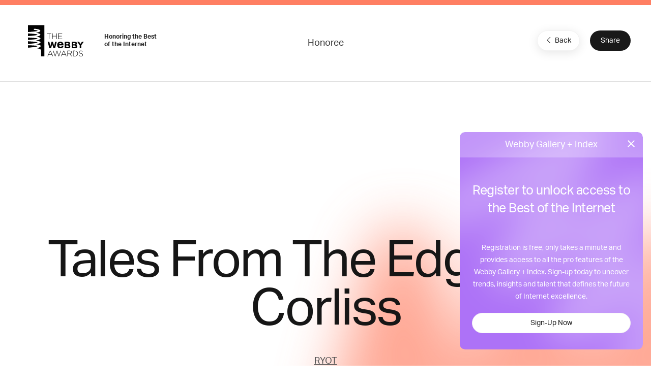

--- FILE ---
content_type: text/html; charset=utf-8
request_url: https://www.google.com/recaptcha/api2/anchor?ar=1&k=6LcC5f8qAAAAAN7E3g2z0N_EoPq3Vri8uXzTmFiO&co=aHR0cHM6Ly93aW5uZXJzLXN0YWdpbmcud2ViYnlhd2FyZHMuY29tOjQ0Mw..&hl=en&v=TkacYOdEJbdB_JjX802TMer9&size=invisible&anchor-ms=20000&execute-ms=15000&cb=gab8nwiumzam
body_size: 45187
content:
<!DOCTYPE HTML><html dir="ltr" lang="en"><head><meta http-equiv="Content-Type" content="text/html; charset=UTF-8">
<meta http-equiv="X-UA-Compatible" content="IE=edge">
<title>reCAPTCHA</title>
<style type="text/css">
/* cyrillic-ext */
@font-face {
  font-family: 'Roboto';
  font-style: normal;
  font-weight: 400;
  src: url(//fonts.gstatic.com/s/roboto/v18/KFOmCnqEu92Fr1Mu72xKKTU1Kvnz.woff2) format('woff2');
  unicode-range: U+0460-052F, U+1C80-1C8A, U+20B4, U+2DE0-2DFF, U+A640-A69F, U+FE2E-FE2F;
}
/* cyrillic */
@font-face {
  font-family: 'Roboto';
  font-style: normal;
  font-weight: 400;
  src: url(//fonts.gstatic.com/s/roboto/v18/KFOmCnqEu92Fr1Mu5mxKKTU1Kvnz.woff2) format('woff2');
  unicode-range: U+0301, U+0400-045F, U+0490-0491, U+04B0-04B1, U+2116;
}
/* greek-ext */
@font-face {
  font-family: 'Roboto';
  font-style: normal;
  font-weight: 400;
  src: url(//fonts.gstatic.com/s/roboto/v18/KFOmCnqEu92Fr1Mu7mxKKTU1Kvnz.woff2) format('woff2');
  unicode-range: U+1F00-1FFF;
}
/* greek */
@font-face {
  font-family: 'Roboto';
  font-style: normal;
  font-weight: 400;
  src: url(//fonts.gstatic.com/s/roboto/v18/KFOmCnqEu92Fr1Mu4WxKKTU1Kvnz.woff2) format('woff2');
  unicode-range: U+0370-0377, U+037A-037F, U+0384-038A, U+038C, U+038E-03A1, U+03A3-03FF;
}
/* vietnamese */
@font-face {
  font-family: 'Roboto';
  font-style: normal;
  font-weight: 400;
  src: url(//fonts.gstatic.com/s/roboto/v18/KFOmCnqEu92Fr1Mu7WxKKTU1Kvnz.woff2) format('woff2');
  unicode-range: U+0102-0103, U+0110-0111, U+0128-0129, U+0168-0169, U+01A0-01A1, U+01AF-01B0, U+0300-0301, U+0303-0304, U+0308-0309, U+0323, U+0329, U+1EA0-1EF9, U+20AB;
}
/* latin-ext */
@font-face {
  font-family: 'Roboto';
  font-style: normal;
  font-weight: 400;
  src: url(//fonts.gstatic.com/s/roboto/v18/KFOmCnqEu92Fr1Mu7GxKKTU1Kvnz.woff2) format('woff2');
  unicode-range: U+0100-02BA, U+02BD-02C5, U+02C7-02CC, U+02CE-02D7, U+02DD-02FF, U+0304, U+0308, U+0329, U+1D00-1DBF, U+1E00-1E9F, U+1EF2-1EFF, U+2020, U+20A0-20AB, U+20AD-20C0, U+2113, U+2C60-2C7F, U+A720-A7FF;
}
/* latin */
@font-face {
  font-family: 'Roboto';
  font-style: normal;
  font-weight: 400;
  src: url(//fonts.gstatic.com/s/roboto/v18/KFOmCnqEu92Fr1Mu4mxKKTU1Kg.woff2) format('woff2');
  unicode-range: U+0000-00FF, U+0131, U+0152-0153, U+02BB-02BC, U+02C6, U+02DA, U+02DC, U+0304, U+0308, U+0329, U+2000-206F, U+20AC, U+2122, U+2191, U+2193, U+2212, U+2215, U+FEFF, U+FFFD;
}
/* cyrillic-ext */
@font-face {
  font-family: 'Roboto';
  font-style: normal;
  font-weight: 500;
  src: url(//fonts.gstatic.com/s/roboto/v18/KFOlCnqEu92Fr1MmEU9fCRc4AMP6lbBP.woff2) format('woff2');
  unicode-range: U+0460-052F, U+1C80-1C8A, U+20B4, U+2DE0-2DFF, U+A640-A69F, U+FE2E-FE2F;
}
/* cyrillic */
@font-face {
  font-family: 'Roboto';
  font-style: normal;
  font-weight: 500;
  src: url(//fonts.gstatic.com/s/roboto/v18/KFOlCnqEu92Fr1MmEU9fABc4AMP6lbBP.woff2) format('woff2');
  unicode-range: U+0301, U+0400-045F, U+0490-0491, U+04B0-04B1, U+2116;
}
/* greek-ext */
@font-face {
  font-family: 'Roboto';
  font-style: normal;
  font-weight: 500;
  src: url(//fonts.gstatic.com/s/roboto/v18/KFOlCnqEu92Fr1MmEU9fCBc4AMP6lbBP.woff2) format('woff2');
  unicode-range: U+1F00-1FFF;
}
/* greek */
@font-face {
  font-family: 'Roboto';
  font-style: normal;
  font-weight: 500;
  src: url(//fonts.gstatic.com/s/roboto/v18/KFOlCnqEu92Fr1MmEU9fBxc4AMP6lbBP.woff2) format('woff2');
  unicode-range: U+0370-0377, U+037A-037F, U+0384-038A, U+038C, U+038E-03A1, U+03A3-03FF;
}
/* vietnamese */
@font-face {
  font-family: 'Roboto';
  font-style: normal;
  font-weight: 500;
  src: url(//fonts.gstatic.com/s/roboto/v18/KFOlCnqEu92Fr1MmEU9fCxc4AMP6lbBP.woff2) format('woff2');
  unicode-range: U+0102-0103, U+0110-0111, U+0128-0129, U+0168-0169, U+01A0-01A1, U+01AF-01B0, U+0300-0301, U+0303-0304, U+0308-0309, U+0323, U+0329, U+1EA0-1EF9, U+20AB;
}
/* latin-ext */
@font-face {
  font-family: 'Roboto';
  font-style: normal;
  font-weight: 500;
  src: url(//fonts.gstatic.com/s/roboto/v18/KFOlCnqEu92Fr1MmEU9fChc4AMP6lbBP.woff2) format('woff2');
  unicode-range: U+0100-02BA, U+02BD-02C5, U+02C7-02CC, U+02CE-02D7, U+02DD-02FF, U+0304, U+0308, U+0329, U+1D00-1DBF, U+1E00-1E9F, U+1EF2-1EFF, U+2020, U+20A0-20AB, U+20AD-20C0, U+2113, U+2C60-2C7F, U+A720-A7FF;
}
/* latin */
@font-face {
  font-family: 'Roboto';
  font-style: normal;
  font-weight: 500;
  src: url(//fonts.gstatic.com/s/roboto/v18/KFOlCnqEu92Fr1MmEU9fBBc4AMP6lQ.woff2) format('woff2');
  unicode-range: U+0000-00FF, U+0131, U+0152-0153, U+02BB-02BC, U+02C6, U+02DA, U+02DC, U+0304, U+0308, U+0329, U+2000-206F, U+20AC, U+2122, U+2191, U+2193, U+2212, U+2215, U+FEFF, U+FFFD;
}
/* cyrillic-ext */
@font-face {
  font-family: 'Roboto';
  font-style: normal;
  font-weight: 900;
  src: url(//fonts.gstatic.com/s/roboto/v18/KFOlCnqEu92Fr1MmYUtfCRc4AMP6lbBP.woff2) format('woff2');
  unicode-range: U+0460-052F, U+1C80-1C8A, U+20B4, U+2DE0-2DFF, U+A640-A69F, U+FE2E-FE2F;
}
/* cyrillic */
@font-face {
  font-family: 'Roboto';
  font-style: normal;
  font-weight: 900;
  src: url(//fonts.gstatic.com/s/roboto/v18/KFOlCnqEu92Fr1MmYUtfABc4AMP6lbBP.woff2) format('woff2');
  unicode-range: U+0301, U+0400-045F, U+0490-0491, U+04B0-04B1, U+2116;
}
/* greek-ext */
@font-face {
  font-family: 'Roboto';
  font-style: normal;
  font-weight: 900;
  src: url(//fonts.gstatic.com/s/roboto/v18/KFOlCnqEu92Fr1MmYUtfCBc4AMP6lbBP.woff2) format('woff2');
  unicode-range: U+1F00-1FFF;
}
/* greek */
@font-face {
  font-family: 'Roboto';
  font-style: normal;
  font-weight: 900;
  src: url(//fonts.gstatic.com/s/roboto/v18/KFOlCnqEu92Fr1MmYUtfBxc4AMP6lbBP.woff2) format('woff2');
  unicode-range: U+0370-0377, U+037A-037F, U+0384-038A, U+038C, U+038E-03A1, U+03A3-03FF;
}
/* vietnamese */
@font-face {
  font-family: 'Roboto';
  font-style: normal;
  font-weight: 900;
  src: url(//fonts.gstatic.com/s/roboto/v18/KFOlCnqEu92Fr1MmYUtfCxc4AMP6lbBP.woff2) format('woff2');
  unicode-range: U+0102-0103, U+0110-0111, U+0128-0129, U+0168-0169, U+01A0-01A1, U+01AF-01B0, U+0300-0301, U+0303-0304, U+0308-0309, U+0323, U+0329, U+1EA0-1EF9, U+20AB;
}
/* latin-ext */
@font-face {
  font-family: 'Roboto';
  font-style: normal;
  font-weight: 900;
  src: url(//fonts.gstatic.com/s/roboto/v18/KFOlCnqEu92Fr1MmYUtfChc4AMP6lbBP.woff2) format('woff2');
  unicode-range: U+0100-02BA, U+02BD-02C5, U+02C7-02CC, U+02CE-02D7, U+02DD-02FF, U+0304, U+0308, U+0329, U+1D00-1DBF, U+1E00-1E9F, U+1EF2-1EFF, U+2020, U+20A0-20AB, U+20AD-20C0, U+2113, U+2C60-2C7F, U+A720-A7FF;
}
/* latin */
@font-face {
  font-family: 'Roboto';
  font-style: normal;
  font-weight: 900;
  src: url(//fonts.gstatic.com/s/roboto/v18/KFOlCnqEu92Fr1MmYUtfBBc4AMP6lQ.woff2) format('woff2');
  unicode-range: U+0000-00FF, U+0131, U+0152-0153, U+02BB-02BC, U+02C6, U+02DA, U+02DC, U+0304, U+0308, U+0329, U+2000-206F, U+20AC, U+2122, U+2191, U+2193, U+2212, U+2215, U+FEFF, U+FFFD;
}

</style>
<link rel="stylesheet" type="text/css" href="https://www.gstatic.com/recaptcha/releases/TkacYOdEJbdB_JjX802TMer9/styles__ltr.css">
<script nonce="pGm9YXgm3TKXws4skxRgtA" type="text/javascript">window['__recaptcha_api'] = 'https://www.google.com/recaptcha/api2/';</script>
<script type="text/javascript" src="https://www.gstatic.com/recaptcha/releases/TkacYOdEJbdB_JjX802TMer9/recaptcha__en.js" nonce="pGm9YXgm3TKXws4skxRgtA">
      
    </script></head>
<body><div id="rc-anchor-alert" class="rc-anchor-alert"></div>
<input type="hidden" id="recaptcha-token" value="[base64]">
<script type="text/javascript" nonce="pGm9YXgm3TKXws4skxRgtA">
      recaptcha.anchor.Main.init("[\x22ainput\x22,[\x22bgdata\x22,\x22\x22,\[base64]/[base64]/[base64]/[base64]/[base64]/[base64]/[base64]/[base64]/[base64]/[base64]/[base64]/[base64]/[base64]/[base64]/[base64]\\u003d\x22,\[base64]\x22,\x22wrHDmUQ0w48UBMK5SHgKH8OQw7I0wrlsfg9AO8Obw487S8KJYsKBQsOceC3ChsOJw7F0w4vDkMOBw6HDlsOkVC7DkcK3NsOwFMKRHXPDozPDrMOsw7vCs8Orw4taworDpMOTw63ClsO/UkBoCcK7wrJaw5XCj0NQZmnDiU0XRMOYw4bDqMOWw6ENRMKQCMOMcMKWw67CsBhAJ8Ocw5XDvFXDncOTThcEwr3DoRwvA8OiW1DCr8Kzw7YrwpJFwqvDhgFDw57Dv8O3w7TDg3hywp/DscOPGGhgwq3CoMKacMKwwpBZTV5nw5EhwoTDi3sMwrPCmiN7QCLDuxXCvTvDj8KHPMOswpc8dzjChRDDoh/CiDvDnUU2wo1bwr5Fw6LCtD7DmgXCncOkb0nCjGvDucKSIcKcNiF+C27Do2cuwoXCmcKqw7rCnsOqwoDDtTfCvnzDkn7DrRPDksKAUMKmwoomwo93aW9/wr7Clm9Lw7YyCnxyw5JhIMKxDATCgUBQwq0NTsKhJ8KPwqoBw6/[base64]/DisOGw4DDvTVwacO3UBbDlcOfw6kkw7zDtMOfFMKYaTjDjRHClmZ9w73Ch8Kmw4RVO00eIsONEGjCqcOywq7DqGRnQ8OIUCzDvllbw6/Cv8KacRDDgFpFw4LCqhXChCRoI1HChh8HBw8AM8KUw6XDlQ3Di8KeZF4YwqpXwprCp0U8NMKdNiXDujUVw6LCsEkUesOiw4HCkQNNbjvCksK2SDktRhnCsF5Awrlbw6sOYlV1w7A5LMO7ScK/NxcmEFV3w5zDosKldlLDuCg+STTCrUpiX8KsM8KJw5BkZEp2w4AIw6vCnTLCjcK5wrB0SV3DnMKMdHDCnQ0tw5toHAZCFip4wpTDm8OVw5zClMKKw6rDqmHChFJBG8OkwpNkYcKPPnvCr3t9wo/CjMKPwovDusOOw6zDgB3ClR/DucO3wqE3wqzClcOfTGpvUcOZw6vDoknDugfCvB/Ct8KbEStwMWs4bnVZw7Irw459wrbChcK0wqJBw7DDvW7Cr3/Dnxg4H8KEHE4PKMKMK8KowrvDjsKuRX90w4HDi8K+wr5nwrTDjsKKQVrDjsKzdFjDjEIHwosgaMKIS25sw7YcwqcGw6HDkW/[base64]/DusKTInTDo29Bw6UnK2tqw6hew5/DjMKpHMOpdgoBU8K1wqgCa3VfcGPDj8O7w48fw4rDsi3DuSczX158wqZowqDDtsOOw54VwpfCkg3Cl8KjHsOTw4LDoMOEdi3DlTDDjsOTwpoFQhYfw6kAwrt7w7TDjGDDqXd0P8KBRHoOwprCgDXCvsOEK8KnL8OSG8K5wojCrMKRw7l/JzZ/w5bDrcOuw7XDs8Kcw6srUcKLV8ODwqxVwoDDnnTCrMK+w4DCnHzDv1Y9HQnDq8KOw7JQw4nDn2TDncOMX8KnPcKkw7rDgcONw5tdwrLCjS/[base64]/DrMOjw5ASKk8Bw5Q7STBtw6xMZMOFLHXDmsO3aHPDgsK1HsKrMjnDog/[base64]/CmU9WUcOcwoQmwqzDhTIDw47CpQBce8OlZcK9IcOyFMOhYWjDvA9qw7PCoRbDqQdMT8K+w7sHwrbDo8O5ZMO+LlTDisOHMMOVQcKiw5bDiMKhGAFVS8Obw7XComDCn3QkwowRYcKYwrvChsOFMTVRWcO1w6jDlHM6YcKDw4/Cj2bDnMOPw7tUfHFlwrzDiHHCr8Oow6UmwpfDvcK7wpfDiRlXf2vChMKgIsKYwoTCjsKnwqIqw7rDscK2dVbDlsK1ZDzCqsKVagPChC/[base64]/Co2E4Ix/CknvCoypiw4d0wrB+cknCuMO5w77CkMKcw681w5bCocKIw6x7wrYZE8OfKMOgEcK4asOxw5DCocOIw5bDusKMLFxhGCt8wp/CtsKrEQvDlUB5AsOLO8Oiw5/CjMKPA8Owd8K3wpPCoMOfwoHDl8OuCCpMw75twrgCMMOgPsO/JsOqw7BAKMKRJ1LDpnXDocK+wr8meHLCjw7Do8K5WsOkXsKnC8K5w4AAGcKDZ20fbzbCsjrCgsKNw7B2MVbDmj5fXiNDfUtCIsO8wprDrMOvUMOwY3IfKWbCgMOrUMORDMK0wrkcUsOtwql/O8KWwpQwEwYBMFZadWUfRsOUG2zCm0zChCAWwrx/wpzCjcOwE29tw5tYOMKuwqXClsKBw6rCjcOAwqnDpcO7HcOTwqw1wp7Cm03DhcKCT8OJX8OmST3Dl1Nvw7ATccOZwpnDp05EwroWX8KcMhnDvMOJw5tMwqzCol8Fw6fCoQN+w5/DtgUKwokYw5ZgIE3CocOhI8OMw4AFwoXCjsKIw7bCrEDDmsKUSMKDw5/Di8KDQ8OzwqbCtlnDncOICF/DqX0DJ8OiwpnCucKCCBN8wrl9wqk0On0MTMODwrHCv8KawpTCmFTCk8OXw7oQJxDCjMKBe8OGwq7Cnjo3wobCqcO2wokBAsOowphlSsKYfw3Dv8O9ZyrCmVLCmAbDpCHDrcOdwppEw6/[base64]/CuwPDm8KxwqHCicOhwpgHw4XDtQlDexVNw7ZyV8O9QMKbK8KUwrZBf3LCgH3Dr1DDqsKxE2nDk8KWwp7CsAsgw6vCkcOAOCfDhyVUb8OTO17ChBUeN2hKd8OiGlh9amHDkm/[base64]/DqcOFFXJvw7PCsjVFGcOgw6bCoMOlw5wuVVXCmsKifMO4PRnClSzDt1/[base64]/w4d8EQNKw5QFVV/DmX/DvgrDgsONw43CnBBqPkDCryMXw5DCkMOFaGp/MnXDgkkndcK8wpTCqkjCiB7ClMOxwprCpSnCsmHCnMOwwozDkcKITMOhwotmMGcuV3PCrnjCh21Dw6HDj8OgdlMwMcOywqvCuB7CqyZMw6/Dh31bLcKuB3LDmA7CqcKdKMODBDbDn8OnfMKdJcKUw7vDqzs/CALDtTxtwqFjwoHDpsKERsOhHMKxKcOew57DvMOzwrBYw4Elw7/CuW7Cvj45Y1VDw6Yew4PCiTF/T0QSVTlMwoceW15ZIMO3woPChSDCuiMtFMK/w50hw4JXwoLDoMOEwrkqBlDDkMKOD1TCs0EowoZLwqXCnsKZYsO1w4ZQwqrCo2ZjGMObw6jCv2XDhSTDsMOBw6Zdw6ozIwpKw77DjMKywrnDtRQrw53CuMOIw7J3A180wqrDiSPCkhtTw6TDkj/DrzV+w4rDnCbDk2EJwpvCnBTDmsK2AMKoXMKewoPDqADCnMO3HsOXSlxkwpjDlTfCp8KAwrrDnsKDScOpw5DDjyZcU8KkwprDscKFW8O/w4LCgcO9IsKPwrFBw5x3WjUYeMOgGcKtwp1uwo8jw4BzTGlqF2LDhj3CpsKAwqIKw4QrwqvDjWRVCk/Crm8HMsOqNwRsZMKvKMKpw7nCv8Owwr/DvXgqVMOxwq/[base64]/CvCTDqynCnWfCq8K+w6PDvWlLFztFwpPClkFowp94w4EXE8OJRAfDtsKcWMOAw6h5YcO5w5TCocKrWWDCucKHwoRiw53CoMO2RiMZCcKywqXDo8K9wrgaF08jMgx3wrXCkMKKwrrDmsK3C8OmNsOIwrLDpsOndFdEwq5Pw7p3TXN9w7/CqhLCsxJod8OBwphQL3U2wqTCnMKmG33DlXoWYxdBU8KUQMK/[base64]/DlcO/RgbCm3DDsH0awpkfw4PCuzdGwpDCghvCtUJfw4zDnntEasOgwo3CmSjDgWEfwoYEwovDqMKqw4QaMUNheMK/BcKkLcOZwpBWw7vDjsKHw54ZPzwTCsK0OQgMPiAxwpvDjGjCtTcVQB4nw4TCuDlXw7bCnndCw4fChCbDtMKFEMK+HFY4wqPCicKlw6fDr8K6w7rDgsOrw4fDmMKBwrLClVHDonRTw5Vkw4vCk1/[base64]/[base64]/Z8K7EMO1w6ggMcKaeMOkwpMNw64xb2s9QEULKsK+w5bDhT/CoFkdE2nDk8KAwojDsMOBwpvDscKqFwMJw45iB8O/LmnDmMKEw41iw6nCpcODCsOSw5LCiCcjw6bCi8Ovw4k6FQpww5fDhMK8JFxlf2rDl8OpwpvDgwpfPcKawpnDnMOLwrTChsKvNw7DlWfDs8O3E8Ouw4RCa20GTwHDg2phwrPDiV46csOxwrzCj8OQd3ozw7UDwrDDuj/DoG8swrksbcODBTp5w7XDtFDCpR1CWEvCnBwxfsKsK8KFwrHDmlAwwrh6W8O8w5TDpsKVPsKcw7fDtsKpw41Fw5dnY8OuwrvDkMKuMitBb8ObQMOHFcO9wpVqcXlfwrEew4kyfAgDMQzDmmNhEsKdYFk/UXspw6tbB8K3w47CnMOAKDwrw7FROMKBOMOBwokPQ3PCuGkbUcK1JzPDkMO0PMOewpRHC8O6w5zDoAIOwqw1w7hPMcK+Ey/DmcKZJ8Oyw6LDlsOOwrxnGmnDgw7DlXE6w4EGw57Dm8O4OnrDtcOuFW3DtcKEZsK+WX7CsgdLwoxuw6/CmxYWO8OubwcgwpMuasKiwrfCkR/[base64]/CrcKmbsK1VxdtwoHDtlDDiTocf27CmxLCi8OnwqvDrMOTWElswpnDp8Opb1bCj8O+w7RWwoxfesK+H8OzJsKpw5ZLa8O7w65UwoLDgQF5UTJOE8K8wp4ZFcOXS2UtEVxhfMK1d8OhwoUbw6IAwqcMfMK4FMK0JMOwf1jCowthw7Zfw5nCnMKaVTJvUMKgwqIYcV/DtFbCgiPCpXpLcR7CkHpsTsKgB8Owc2/Cn8OkwofCmGnCp8O3w6VGbDh/woNvw5bCjUdjw4LDtnMlcWPDrMKvaBxhw5Yfwpsbw5PCjCpEw7PDssO4GSQjMTZWw7Uuwp/DnB4TTMKrYR55wr7CtsOUeMKIGFHDncKIHsOWwqDCtcOmSxEGcGwVw53Cgk0TwonCjsOQwqXChMOJHiHDmGh5cX4Xw6PDrMK3bRFHwr/CsMKmdUo9UMK6HhUVw7kuwqZnM8OYw4ZPw6XCjwTCtMO1LMOXLgQhI20we8ONw54cSsOpwp4lwpUnR2MswpHDhm5bwpnDsUzDlcKmMcK/wpxRT8KWP8OheMO6w7XDn21Mw5TCg8OLw4Now5XDtcOUwpPCiXTDn8Kkw7EUDWnDkcOabUVDLcKawpg9w6U0WlcbwrkEwp5lXi3DngYzIcKPP8OsXcKJwq0yw7gvwq3DrUh3bmnDnX8/w5h0KwhZMMKnw4bDsC1GdE/DulnClMO0ZMONw47Ds8OSdxQUPxpNLzXDjWzCs0TCmTEcw58Hw4dXwrRBfhkpLcKbbx0+w4x8CAjCrcKHF0zCpMKaW8KXYcOZwpDCocK/w4UgwpVOwr8ofcOVfMKnw4bDl8OVwr4KHMKtw68RwoLChsOvYMOzwrpRwr1OSnMxMhUHw5PCq8OuDsKsw7YdwqPDhMK+Q8Odw5/ClDjCmC/CpxY8wokFIsOpwp3DrsKMw4bCqS3Dtj8CPMKpZwNyw4jDt8OsT8OCw55Sw6NpworDtGvDo8ObIsOJVkJXw7ZPw50pQn8awqp4w7nCnREJw7xcWsOmwpPDksO2wrJTYMOtTzISwpk7WsKNw5XDhQLDnlsPCwN/wpYtwp/DjcKFw6HCtMKKw5DDiMOQYsONwrrDlmQyBMKWQcKDwrFXw4jDgsOSIU7Dr8K3awDCrMOLC8O1GyECw4HDiD/Ct0zChsOhwqjDscKzNCF0MMOEwr1sW3QhwpzDujsOXMKbw4HCp8KfFErDsBB4Rx7ClFrDvcK8wqzCqgDCisKKw4XCmUfCtRbDpGkWR8ONNG0hMkXDqg9/dnwowqrCvMO2JG9sexXCh8OqwqIzKgIfWgfCm8KOwqXDg8O0w7jCoizCocOWw6XCuwtwwqDChcK5wrnCsMKdDXbDisKSw513w6Ekw4fDv8O3w5xdw5FeCgB+OMOnMAXDjArDm8OhCMOOaMKSwovDtMOKFcODw6pbPcKtHW3ClAEIwpF4fMOXAcKhX0MHw6AnOcK3MV/Do8KFCzrDrsK9S8ORC3bCunNbNgXCkT3CiGd6BMOOYkdRwoDDlwfCkcK4wrYsw5g+w5LDusKFwptXUDfCu8O9w7XCiTXCl8KAfcKDw5PDhHTClGLDjcOSwojDgzRzQsO6BALDvkbCtMOywofCjks5Km/CtH/Cr8OvFMKLwr/[base64]/[base64]/DgF19wobCrA8wKj/CusKtw5gnImJ6FUnCgADCp05wwoh7w6TDoHwmw4TCsjPDvl7CpcKyeB/DqGfDmBMOdQnDscKxS1ZSw57DhkjDiDfDo05lw7/DrsOHwqPDtDNlw6cDasOSNcOPw7XCgMOkd8KCTcOvwqvDhcKgDcOKDcOTVMOKwq7Dm8K3w4cmw5DDnCk7wr14w6EAw7U+w4rDgQvDhgDDjcOTwq3ChWEOw7HCv8OVE1VLwpfDkl/Cjy3DvWXDj25Awosbw7YEw4AoHCJjHH12EMOvB8OTwoE+w4LCqwxyKTU6w5rCtcOjPMOkWFAdwp/DssKew4bChsOywoAZw5TDksO3P8KWw43CgMObQh4Mw7/CjFLCuDzCnnfCuh/[base64]/DusKnD8K/wo01dMKrw6IZwogpUcKcecOFYUrCqHTDtnjCicKZSMOowr9EVMK5w7E4Y8OkJ8Orbw/[base64]/CozVaKS/CksK9HwjCqhIDC8Opw6XDhMK+bWPDhEnCscO/[base64]/Dv8Kzw48ZKsKEGsO7wrNcw7R/EcKEwog0w5QcVk3CnSpOw7ptJiHDnRp6FhnCjDjCm1IxwqMuw6XDuk1pdsO3esK/OT/[base64]/c0TCol5yCsOZwp7Dp8OYQMODw6vCjX/Dlj8aecKxaxlTU8OOfcKnwogkw581wr3Cl8Kmw7zCuHEzw4fClE1cTMO4wogTIcKEH28DQcO4w57DpsOMw73CqWXDmsKSwr/DvlLDg3/DsVvDu8KxJEfDizzCnxLCr1k8w65Qw5FAwobDugVHwrjCk3N9w5/DmzLDkFDChiLCp8KHw5o1wrvDnMOWUE/Cgl7DuUN0IFPDjsOkwpvCoMOWIsKFw4QZwpnDiBovw7nCmEVAfsKuw6nCmsKCMMOAwocswqzCisOmAsK1wo/CpxfCv8O3InRiEg9Lw6zCgDfCtcKAwpVYw4PCtsKhwp3DvcKYw5oxKSQGw48RwqROWxxOXMOxNl7ClkpMWMONwrhKw4tbwp/DpBzCvMOhHEfDn8OQw6Nmw6R3XcKtwpTDonNNVMK6wpRpVCnCtCR+w67DqR3DscOYDMOSIcOZPMOMw6thwrDCs8Ole8ObwoPCusKUT1Eaw4UVwrPCmsKCeMO/wpRPwqPDt8K2w788AlfCvsKwWcOLScO4REMAw5lPbC4Lw6/DgcO4wq17Y8O7X8OcFMKDwobDlUzCoRQkw5TDmcOIw7HDlHjDnWUJw5V1Z2fCrnJrR8OCwopuw47DscKrTVgxPcOTJMOMwpbDp8K+w4nCqcKsKCPDlcOqRcKKw7HCrhLCusK2BmRMw4UwwojDvMKuw48/[base64]/DpT/CtGHCvUPCkcK3w63CjkfCksO2woDDssKPJUMBw5d5w71aMcOfbinDiMKuY3XDtsOCAVXCtC7DjsKKAMOqRltXwpTCqFwRw48awqUGw5rCpjTDgcKwC8O/[base64]/CvsKcLMKGV8KkH8KPZMKaRsO/[base64]/[base64]/R8Ogwp5aHXl/wp/[base64]/Cq8ONRHDCrFsKcR/DjsKXw4ZsfcObwoZMw7pywo9vwobDgcKqdMOwwqUdw7MxX8OqJsKyw7vDocKxF1VUw4/CnUw1ahJSTMKoXjhWwqDDr0jCsFg9cMKRP8KnQmHDik3DkcO9wpbDn8Oyw6AiOVbClAZhwqNkTgo6BsKJOGBvC3HCkTJmT3JYUSBaW0gCIhfDtSwqfsKow7pIw5fDpMO6VcKtwqc/[base64]/DlMKBCEbClcKME8ONw7QdwqB7Z2kbw6p/BAfCgMOgw6XDo1t3wqtYasONPsOvMcOOwrMGUmJgw7PDlcK8IsKww6fDsMKHb1EMV8KOw77DtsKkw5/CnMKqM0fClsOxw5/Co0jDnQfDoRc9ey3Dm8OCwqQDHcK3w5J/MsKcSMKUwrAhQkDClwzDjk/DkUTDnsOYBRHDhwQywq/DizTCoMOMDHFawonDpsOkw6Z7w6B3E292chtScMKQw6Biw5YXw7PDtSxrw6gcw75mwocLworCi8K6LsKfFWhNXMKnwoINDcOKw7PDqcKnw5teCcKaw7dvcVd1X8OsQFTCrcKUwrZbw7Jiw7DDm8OtOMKwZnTDt8ODwol/FsOIXnl+XMK3GRVRPRRjasKFNUnCgk/DmjR1VwPCiEoJwppBwqIVw5PCmcKtwqfCjMKeQMK/[base64]/CpA/[base64]/wrHDl8KQw5DCkUxlw6/Cg8OBC8OBwrjDvMOkwrUxYGxuJ8O7Q8OwM1cOwok6FsOqwrTCrks1AiDCpMKnwrdwFcK6fkbDm8K/On1ewqpdw4fDiHfCqFZvCxfCucKdK8KFw4cFagghEAAmQcKcw6ZVPsOqO8KAbRBvw5zDt8KbwoooGljCsDHDpcKJHDlZYsOrCgfCp13CsmtcFzoRw57Dt8K6w5PCsyPDp8KvwqI4JcKzw43CqF7ChsK/QcKHwoU6F8KAw7XDk3HDvRHCkMKKwpjCuTfDlMKqa8Ogw6HCpUUWPsOpw4Y6QMKfVQttHsOrw4oOw6FCw6fChGg0w4HDt15+Q2kNLcKpJggQBVrDoABRURFKGykJfWXDmjzDqlbCqRjCj8KUJjDDiSXDnFNAw77DnhwVwoYww4bDoGjDrFZtaU3CokwrwonDim/DgsOYannDmmRfw6tiHG/[base64]/Cvn/CvV7DocK7CMKmwpxAMiDChgnDvsOswpjCqsKswrzCsXbCpsOfwoLDjsOWw7bCjMOhA8Kne0ApFG3CrsKZw6/CqQFCfD1DPMKZc0c9wq3DmxTDosOwwr7DtcOfw5zDqDHDiSE2wqLDkCHDiF98wrTCmsKeX8K1wpjDjMKsw6MywpR+w7/Dj0Quw6V3w6V0ecKhwpLDqsOONsKdw5TCrzHCscKvwrfCusKsaF7DvcOHw5s4w6tAwrUFwoMAw7DDg3zCtcKhwpvDq8KNw4PDt8ODw451woHDtzjDiloHwpbDtwHCkcOTGCdtS03DkATCqjYqP2xPw6zCmsKMwq/[base64]/CusKaS07Dk8OJwq5Mw7kEwrBRw75/PcK9ScKxw4c1w45FMwzCgW/[base64]/Ck8OjBsOtDXRTwqbDglfDssK4KmLCvcKaTisZwrnDkWfCsxrCsG0Pw4BPwrocwrJ8wqrCmVnCpGnDhVNHw78SwrtWw7HCmMOIwqbCp8ORQ0zDr8OgGgYFwqoKwoAhwoYLw7AhOy55wovDv8KSw4HCucOPw4R6Xlcvw5N/[base64]/CjcOAwqDChMODGcKZUMKsV8OGwqjDhg05NsOoP8KhT8KpwoJEw6XDqn7CoCN3wrVJQk3DrllWYXTCo8Kyw7kGwopUAsO5N8Kfw4zCtMOOI0DCncORe8O/RDAAIcOhUg9CMcO3w64Nw7vDhDHDmQHDtB5jLgA3ZcKTwpvDtsK0fUTDpcKsIMOAScOxwr3ChAUncyVZwp3DhMO5wqFPw7PDtmDCqArDon0iwq3Cr3HDpDLCvWs8wpMKFX9wwr7DpAbCs8Olw5/CuDPDk8OBJMO1OsKQwpIHWUMOw75zwp4jTh7DmHrCiU3Dvh/CqCLCgsKeL8OYw7kDwrzDt0LDocKSwrNDwo/Dg8O0LHdKKMOlH8KOwr8pwq0Kw7xnKhbCkAfDmMKXfC/[base64]/[base64]/[base64]/[base64]/[base64]/[base64]/Cj3MJw4XDp8O2J8KdeMK5NVl2w4Z0w5tTw4dbIDElTU/CuBnCpMOkFwhBw7/Cv8OiwoDCowtaw6IcwqXDjj7DtBIPwr/CosOvFMOFIcKpwp5AEcKowp81wprCsMKOTjkDd8OWI8K5w4HDpX0kw60fwp/CnU/DrmhFVcKVw74Tw4UGN1jCqsOeZhnDoSVvdcOfEX7DolzCrnvDhBBHOsKHCMO6w57DkMKBw6nDjcKGV8KDw4nCsk3DgmnDkCNkwrxgw4Z8wpd4O8Kzw4zDk8OWLcKdwo3CvwTDr8KAYcODwq/CgsOyw6fChMKYw6Jfwpwrw7lbQS3Cui7Dhmgsa8KmD8KdPsKcwrrDvxxew5hvTCzCjBQlw4EyJCTDoMOawojCuMKVw4/[base64]/[base64]/Dr0XDpsOuwrIqPgvCnlJNwpd+f8Oww6Elw6hCHUPCq8O5MsOww71+WTk3w7DChMOxAgDCuMOyw6PDnXrDpsKmLl4ZwrVow7oSdMKUwqtaRH/[base64]/DjcK3BMKKaGV6Sm7DnsKPMQ7DukkjwqPCsjRuw5UrFXB9RTZCwoTDucKvIQx7wo/DlzkZw6NawpDDk8OtXQTCjMKAwpnDiUbDqzdjw5HCusOMAsKhwr3Cs8OQwo15woBfdMKaG8KYYMOTwqvCu8Oww6fCmBXDuDjDusOmE8K8w5LClMKVc8OpwqM6YBHCmRHDpmRZwqvCsxZ8wpLDisOkKsOKXMOeOD/DvUrCu8OLL8O/wolZw4XCr8KQwqjDqyw3HcOXL13ChEfCp2TCni7DinE+wo83GMKow7TDrcKswr8MSFrCok9kNFrCj8OCccKBZBd4w40Gc8OlbsOrwr7Ck8OzMCHDpcKNwqvDsw9Pwr/[base64]/[base64]/C8KgbDVpwpnDt8KAbAnDn8KEB8KIw4BrwqYKLyt6wqLClBXCoSg1w4oAw5sfLMKswqpkdHTCh8KjWwpsw6HDtsKcw7HDgcOvwrPDlGTDkArCtlrDgm/DkMKaUWrDqF8xAsK9w7Qrw7PCv2nDvsOaGiXDmm/DvMOOccOTIcKlwqjDiFwkw6tlwqIOB8O3wqdFwr/[base64]/[base64]/[base64]/TSQPW8OOZMKCM8K9SMOTOiYawqA4wrnClcKeAcONU8OSwpFmAcOXw68Bw7XCjcKAwph1w7oJwqzDtUY3bTTClMOPccOtwqvDpsKWM8K+JcOAL1nDpMK+w7XCjQ9Lwo3DqcKTNsOEw5UpGcO1w4nCmC1bOEY2wq45EFnDm1Q+w7/CjsK9w4IZwoXDksOuw4nCuMKDTF/CiWrCnjDDhsK4w7x0a8KYUMKiwqpkDhXCinHCkGc2wqQHAjvCmMKHw7vDiQwKPH4YwplowqFjwoF/OjfDpVnDml93woRRw4sEw7FGw7jDqlHDnMKMwrHDn8KJaTISw4/[base64]/[base64]/[base64]/CvcOdwrjCoFZOL8K0ZEfCriYTw4bCh8KkXi0LesKtwrYiw6IOLivDqMKfesKPbnjCmGzDv8Knw5llZ1F4DVtCw4MDwqApwoDCnsKcw6HCtkbCuSd2F8Klw45gOTjCusODwqB3BxVowq8IQsKDcQPCtAEQw4TDkg/Du0cdZXMrPzjDpwkQw47Dr8KyKUxOGsODw7kTSMK+w4LDr2IDT0c4WMOIVMKEwpfDgcOHwqsMw7vDoAfDp8KIwp0ew5N+w44mQmvDrQotw5jDrHDDhMKKZsKfwoU6wo3ClMKTfMOfR8KhwoB6fUrCv0FeJcKpWMOkH8Knw6pUK2zCm8OxTcKuw5/DiMObwpU2Lg5sw6fCpcKCIcO2woQvekPDtQHCgMODXsO+HlEvw6nDuMO1w7I/XcKCwqFBN8OLw5JMJsKDw6ZHUsKHajopwpBHw4TChcOTw5jCmcK0T8O0wobCh3F2w4jCi1LCk8KUe8O1DcO8wosXKsKUAcKsw51xTMOzw77DqMO/GEsuw60iPsOGwpEYwo17wqnCjz/CnnPCvMOPwpzCmMKFwrrCmiDCiMK9w6fCssKtS8OMX2QkBk4tFgPDl0YBw4HCpVrCjMOWfwMvaMKSXCjDgRvCmUvDgcO3EcKdUDbDrcK/ZRPCnMO/DMOIO1fCtwXCuRLDkko4acK6wqh8w5fCmMK2w6XCkVvCs2xjEwMMGkVyasKAEjRuw4nDvcK1DCYbG8OUDSBCwqPDlcO6wqZ3w6jDvGDDkADCk8KIWEHDgksDFjQOLw0OwoIowpbCplTCn8OHwonDvF8rwqjCjFEpw4vDjzAhf1/Cr2DDuMO+w5kow5DDrcOhw73DscKFwrFyQCkcAMKkE0Efw5/CtsOZM8OvBMOcCcK1w63DuQshJMOobMO3wrRDw6nDky3CtijDkcKIw77CqWJzKsKLL2RxHjLCi8KLwr0wworCtsKhBQrCrVYYZMOzwqdUw7o3woVGwpXDs8K+QErDjMKKwp/[base64]/DpUbDhQbDsmhhM8KsRgoIw6XDicKmw4xswp1MC8K4cRTDtyrCmMOywqswSVfCj8OiwowsMcOvwrPCtcOlM8OPwpXDgiorwrrClkF5O8Kpwo/Cs8O8YsKwLMOzwpUZIMOTwoN4I8Oqw6DDrifDgsOYGEvCv8KoVcObMcOFw6PDhcOIaSTDmMOkwprCmcODccK9wrPDrMOCw4wrwrM8CDYhw7YcQ3ozXyfDoUHDgsKyM8KlZMKcw7cSHsKjMsK/w4VMwo3CtcKhw7vDjVDDssKidMKpfj1qawLDs8OoIcOIwqfDtcOrwpR6w5LDoQ9qFnbDhi4cbQcXBltCw4AxI8KmwrJOM1/ClzXDkcKewrFpwqUxIcKNNhLDqycvLcKpJRUFw6TDssOeMcOIZHpCw5BLC3/DlMOCYhrDggVMwrzCv8K8w6s/woDDjcKZUcOxbV/DqW3DjMOKw67CuHcSwp7CiMOMwonDjQUtwqpWw7IDdMKWBMKDwp/[base64]/DpcKnwrtWDcO6wpHCnSNfwojDiGvDmD/[base64]/CsX0cw7xcH8Kaw4xIUMOgZRPCvEhgwrkFw4TDhT92wqV2BMOMUEvClk3CqjR6CVBOwpc/wobCi2Vlwptfw4tlR2/CgMKLGcKcwrPCqxMfbR0xITfDscKNwqvDlcKdwrdfJsOJMkpzw4nCkQdQw53CssKHG3/DksKMwqAmflPCsRB0w5wIwpPDhXYedcKqeB1xwqkKDsKmw7Jbw5xvBsOHKsOtwrNKVgvCuVXCp8KPdMKdGsK9a8KQw5/CpcKAwqUTw4HDmFEPw7zDrBTDrUpSw4k/LcKUDQvDm8K9wobDqcOJOMKLeMKKSh4Kw547wqwBScOew5jClUfDojp7YMKJBsKTw7bCtsKwwqjCjcOOwqTCmMKsWsOLJgAFJcKQCWjCmcOUw5MdYTsSCSrCnsK2w4LCgjBCw7dzw6MNZjnCssOsw4/CjsKswqFaacOfwoPDqk7DlMKzNCELwqrDhm0MGMO1w6AAw78+UcKOZB0UbkJ8w4JBwr/[base64]/wpvDpsOAwqTCgcOiFsKAw7IxTjbChBoWwozDvkp0f8KWa8KVfgLCt8OVdsO/TsKnwoZfw4rCkVTCt8KRdcKwbcODwoB0LMO6w4Rdwp/DjcOmT3A6U8O8w5RFfMK8bW7DicO1wqx1QcOUw4LCjx7Cphc0w6ErwqxaK8KGdMKqFgvDg1hld8KiwozCi8Kcw6zDpsKLw5jDg3fCt2jCmsOmwpDCnsKbw7rCvinDgcKQNMKPcyfDqsO1wrfDkcOiw7HCgcO9wp4IcMKLwo54V1QVwqsvwoFdCsKlwpPDsG/DicO/w6bCi8OMG30Swok7wpHCmMKxwoUZR8K6AXzCvsO/wqDChMOxwpDCgy/ChVvCn8KBw7XCt8O8wq8Dw7ZIGMO2w4Qtw5dwGMO8wpQAA8Kkw41eN8KGwqtcwrs3wpDCvVnDrVDCrTbCvMOfNcOHw5JWwrXCrsOjBcO4WScJK8KmASF2bsO9AcKeVcKtCsOfwp/DolLDlsKUw7nCsCLDvHt5dz7Dlg4Uw6hzw5E5wpnCqjPDpQvDjsKyH8Oswo8UwqvDs8Kdw7/Cun8AQMKoJMKtw5rDocO6YzE0I1fCpS0OwrXDlEVTw7LChW/CpVt7w4E2F2jDj8OvwoYAw5DDtG9JTMKaJsKjGMK5bS1wFMKnXsOKw49JdiXDi3rCv8OaQFVlJRpuwqobJsKCw55ew4XDi0sWw6rDmAvDn8OQw4fDg17DkUPDiSFswrjDnDIud8OPIl/[base64]/XXQmAChSeFsywpfCqwVkeMKPwpYTwp88GMOJI8OiGMKjwq7CrcK/dsOIwonDocKlw68Iw68TwrAyU8KLcDpwwqjDocKVwqrCscO3w5jDp1nCiyzDvMOHwpobwpLCu8KaE8KXw51gDsKAw77CukAwDMK/[base64]/w53Dt8KXw6DDjmBMFMKvw5HCqsODCEp+w7jDq2BWwpjDm0NKwp3DtsOUFW7DqWzCkcKxA21ow5LCt8O1wqUIwq3Cp8KJwrwvwrDCgMOFHmBbSSxfMMOhw5fCrXw+w5QCGxDDhsOpfsK5PsOnXRtLwq/DkQFwwpTCkC/Dg8Ksw68RQMOiwrp1R8K/asKbw40/wp3DqcK1BE7Cg8KOw5zDkMOQwpTCvcKGeRs9w7AEfCjDscKQwpvCncOpw5TCrsO0wpHClwfDm0JHwpDDhcKsWSkcdTvDoS4swqjCksK0w5jDrSrCgsOow75/[base64]\x22],null,[\x22conf\x22,null,\x226LcC5f8qAAAAAN7E3g2z0N_EoPq3Vri8uXzTmFiO\x22,0,null,null,null,1,[21,125,63,73,95,87,41,43,42,83,102,105,109,121],[7668936,965],0,null,null,null,null,0,null,0,null,700,1,null,0,\[base64]/tzcYADoGZWF6dTZkEg4Iiv2INxgAOgVNZklJNBoZCAMSFR0U8JfjNw7/vqUGGcSdCRmc4owCGQ\\u003d\\u003d\x22,0,0,null,null,1,null,0,0],\x22https://winners-staging.webbyawards.com:443\x22,null,[3,1,1],null,null,null,1,3600,[\x22https://www.google.com/intl/en/policies/privacy/\x22,\x22https://www.google.com/intl/en/policies/terms/\x22],\x22Ix4sgxR0XAi7C00FUzssC9EmlwIFRJJ1CQ04Q5s8y4Q\\u003d\x22,1,0,null,1,1763936847052,0,0,[196,219,240,193],null,[101,249,171],\x22RC-im_MIZUJ3ENFvg\x22,null,null,null,null,null,\x220dAFcWeA4KOhoLZJUkGnmLlaPg4lbgqar-t5d9RyO_7Vksate3VxEsCT5JwfmahmEOq1ldLOouFGG6SmxylrKUn4FZgh7OZsZ25w\x22,1764019647283]");
    </script></body></html>